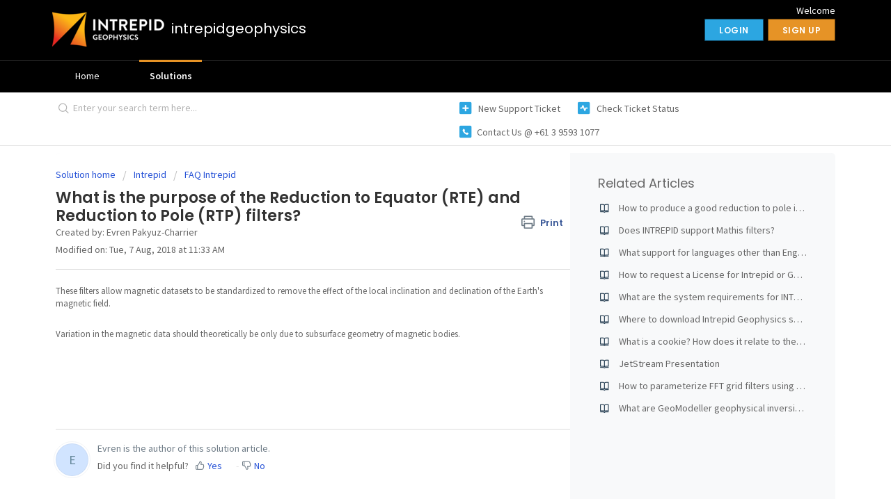

--- FILE ---
content_type: text/html; charset=utf-8
request_url: https://support.intrepid-geophysics.com/en/support/search/articles/43000030429/related_articles?container=related_articles&limit=10
body_size: 593
content:
	<li>
		<div class="ellipsis">
			<a href="/support/solutions/articles/43000030327-how-to-produce-a-good-reduction-to-pole-image-for-low-altitude-magnetic-tmi-datasets-">How to produce a good reduction to pole image for low altitude magnetic (TMI) datasets?</a>
		</div>
	</li>
	<li>
		<div class="ellipsis">
			<a href="/support/solutions/articles/43000030419-does-intrepid-support-mathis-filters-">Does INTREPID support Mathis filters?</a>
		</div>
	</li>
	<li>
		<div class="ellipsis">
			<a href="/support/solutions/articles/43000030225-what-support-for-languages-other-than-english-is-available-">What support for languages other than English is available?</a>
		</div>
	</li>
	<li>
		<div class="ellipsis">
			<a href="/support/solutions/articles/43000378739-how-to-request-a-license-for-intrepid-or-geomodeller-">How to request a License for Intrepid or GeoModeller?</a>
		</div>
	</li>
	<li>
		<div class="ellipsis">
			<a href="/support/solutions/articles/43000030222-what-are-the-system-requirements-for-intrepid-and-sea-g-">What are the system requirements for INTREPID and Sea-g?</a>
		</div>
	</li>
	<li>
		<div class="ellipsis">
			<a href="/support/solutions/articles/43000030240-where-to-download-intrepid-geophysics-software-">Where to download Intrepid Geophysics software?</a>
		</div>
	</li>
	<li>
		<div class="ellipsis">
			<a href="/support/solutions/articles/43000029960-what-is-a-cookie-how-does-it-relate-to-the-licensing-of-geomodeller-or-intrepid-">What is a cookie? How does it relate to the licensing of GeoModeller or Intrepid?</a>
		</div>
	</li>
	<li>
		<div class="ellipsis">
			<a href="/support/solutions/articles/43000030665-jetstream-presentation">JetStream Presentation</a>
		</div>
	</li>
	<li>
		<div class="ellipsis">
			<a href="/support/solutions/articles/43000031362-how-to-parameterize-fft-grid-filters-using-wavelenghts-rather-than-frequencies-">How to parameterize FFT grid filters using wavelenghts rather than frequencies?</a>
		</div>
	</li>
	<li>
		<div class="ellipsis">
			<a href="/support/solutions/articles/43000039547-what-are-geomodeller-geophysical-inversion-forward-modelling-capabilities-">What are GeoModeller geophysical inversion/forward modelling capabilities?</a>
		</div>
	</li>
	<script type="text/javascript" nonce="2+qYq/1Zha20N6VTTvvhbw==">
		jQuery("#related_articles").css("display", "block");
	</script>
